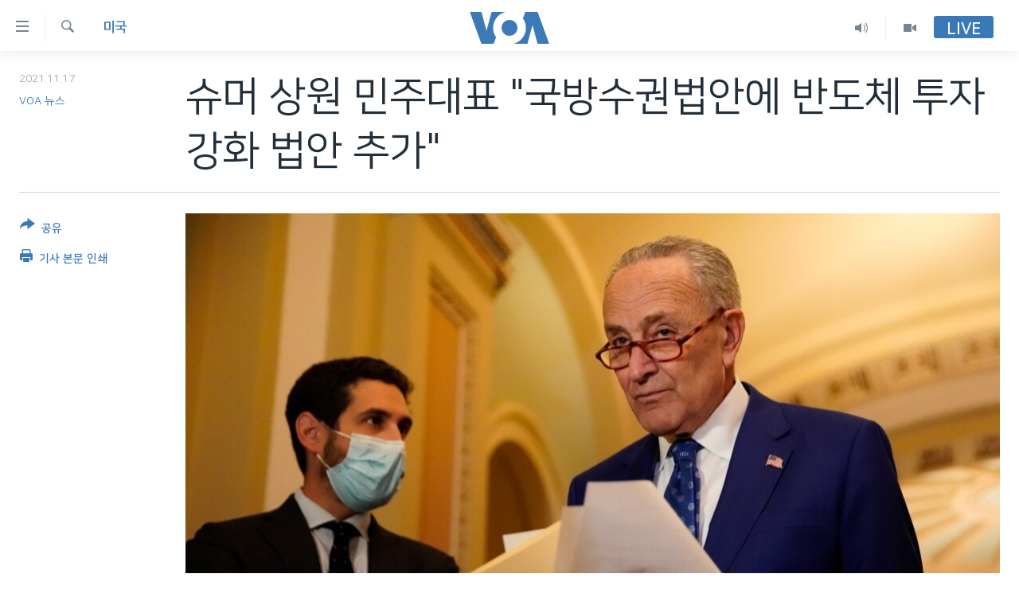

--- FILE ---
content_type: text/html; charset=utf-8
request_url: https://www.voakorea.com/a/6316669.html
body_size: 9568
content:

<!DOCTYPE html>
<html lang="ko" dir="ltr" class="no-js">
<head>
<link href="/Content/responsive/VOA/ko-KR/VOA-ko-KR.css?&amp;av=0.0.0.0&amp;cb=306" rel="stylesheet"/>
<script src="https://tags.voakorea.com/voa-pangea/prod/utag.sync.js"></script> <script type='text/javascript' src='https://www.youtube.com/iframe_api' async></script>
<script type="text/javascript">
//a general 'js' detection, must be on top level in <head>, due to CSS performance
document.documentElement.className = "js";
var cacheBuster = "306";
var appBaseUrl = "/";
var imgEnhancerBreakpoints = [0, 144, 256, 408, 650, 1023, 1597];
var isLoggingEnabled = false;
var isPreviewPage = false;
var isLivePreviewPage = false;
if (!isPreviewPage) {
window.RFE = window.RFE || {};
window.RFE.cacheEnabledByParam = window.location.href.indexOf('nocache=1') === -1;
const url = new URL(window.location.href);
const params = new URLSearchParams(url.search);
// Remove the 'nocache' parameter
params.delete('nocache');
// Update the URL without the 'nocache' parameter
url.search = params.toString();
window.history.replaceState(null, '', url.toString());
} else {
window.addEventListener('load', function() {
const links = window.document.links;
for (let i = 0; i < links.length; i++) {
links[i].href = '#';
links[i].target = '_self';
}
})
}
var pwaEnabled = false;
var swCacheDisabled;
</script>
<meta charset="utf-8" />
<title>슈머 상원 민주대표 &quot;국방수권법안에 반도체 투자 강화 법안 추가&quot;</title>
<meta name="description" content="척 슈머 미국 상원 민주당 대표는 오랫동안 지연됐던 ‘미국의 혁신과 경쟁을 위한 법안(USICA)’ 을 새 국방수권법 개정안에 추가하기로 했다고 밝혔습니다." />
<meta name="keywords" content="세계, 미국" />
<meta name="viewport" content="width=device-width, initial-scale=1.0" />
<meta http-equiv="X-UA-Compatible" content="IE=edge" />
<meta name="robots" content="max-image-preview:large"><meta property="fb:pages" content="186951328047493" />
<meta name="msvalidate.01" content="3286EE554B6F672A6F2E608C02343C0E" />
<link href="https://www.voakorea.com/a/6316669.html" rel="canonical" />
<meta name="apple-mobile-web-app-title" content="VOA" />
<meta name="apple-mobile-web-app-status-bar-style" content="black" />
<meta name="apple-itunes-app" content="app-id=632618796, app-argument=//6316669.ltr" />
<meta content="슈머 상원 민주대표 &quot;국방수권법안에 반도체 투자 강화 법안 추가&quot;" property="og:title" />
<meta content="척 슈머 미국 상원 민주당 대표는 오랫동안 지연됐던 ‘미국의 혁신과 경쟁을 위한 법안(USICA)’ 을 새 국방수권법 개정안에 추가하기로 했다고 밝혔습니다." property="og:description" />
<meta content="article" property="og:type" />
<meta content="https://www.voakorea.com/a/6316669.html" property="og:url" />
<meta content="Voice of America" property="og:site_name" />
<meta content="https://www.facebook.com/voakorea" property="article:publisher" />
<meta content="https://gdb.voanews.com/ba4e82a6-c220-4afe-beab-cfe67d9913dc_w1200_h630.jpg" property="og:image" />
<meta content="1200" property="og:image:width" />
<meta content="630" property="og:image:height" />
<meta content="540339945982256" property="fb:app_id" />
<meta content="VOA 뉴스" name="Author" />
<meta content="summary_large_image" name="twitter:card" />
<meta content="@voakorea" name="twitter:site" />
<meta content="https://gdb.voanews.com/ba4e82a6-c220-4afe-beab-cfe67d9913dc_w1200_h630.jpg" name="twitter:image" />
<meta content="슈머 상원 민주대표 &quot;국방수권법안에 반도체 투자 강화 법안 추가&quot;" name="twitter:title" />
<meta content="척 슈머 미국 상원 민주당 대표는 오랫동안 지연됐던 ‘미국의 혁신과 경쟁을 위한 법안(USICA)’ 을 새 국방수권법 개정안에 추가하기로 했다고 밝혔습니다." name="twitter:description" />
<link rel="amphtml" href="https://www.voakorea.com/amp/6316669.html" />
<script type="application/ld+json">{"articleSection":"미국","isAccessibleForFree":true,"headline":"슈머 상원 민주대표 \u0022국방수권법안에 반도체 투자 강화 법안 추가\u0022","inLanguage":"ko-KR","keywords":"세계, 미국","author":{"@type":"Person","url":"https://www.voakorea.com/author/voa-뉴스/-gtmo","description":"","image":{"@type":"ImageObject"},"name":"VOA 뉴스"},"datePublished":"2021-11-17 00:00:23Z","dateModified":"2021-11-17 13:35:23Z","publisher":{"logo":{"width":512,"height":220,"@type":"ImageObject","url":"https://www.voakorea.com/Content/responsive/VOA/ko-KR/img/logo.png"},"@type":"NewsMediaOrganization","url":"https://www.voakorea.com","sameAs":["https://www.facebook.com/voakorea","https://twitter.com/voakorea","https://www.youtube.com/voakorea","https://www.instagram.com/voakorea/"],"name":"VOA 한국어","alternateName":""},"@context":"https://schema.org","@type":"NewsArticle","mainEntityOfPage":"https://www.voakorea.com/a/6316669.html","url":"https://www.voakorea.com/a/6316669.html","description":"척 슈머 미국 상원 민주당 대표는 오랫동안 지연됐던 ‘미국의 혁신과 경쟁을 위한 법안(USICA)’ 을 새 국방수권법 개정안에 추가하기로 했다고 밝혔습니다.","image":{"width":1080,"height":608,"@type":"ImageObject","url":"https://gdb.voanews.com/ba4e82a6-c220-4afe-beab-cfe67d9913dc_w1080_h608.jpg"},"name":"슈머 상원 민주대표 \u0022국방수권법안에 반도체 투자 강화 법안 추가\u0022"}</script>
<script src="/Scripts/responsive/infographics.b?v=dVbZ-Cza7s4UoO3BqYSZdbxQZVF4BOLP5EfYDs4kqEo1&amp;av=0.0.0.0&amp;cb=306"></script>
<script src="/Scripts/responsive/loader.b?v=Q26XNwrL6vJYKjqFQRDnx01Lk2pi1mRsuLEaVKMsvpA1&amp;av=0.0.0.0&amp;cb=306"></script>
<link rel="icon" type="image/svg+xml" href="/Content/responsive/VOA/img/webApp/favicon.svg" />
<link rel="alternate icon" href="/Content/responsive/VOA/img/webApp/favicon.ico" />
<link rel="apple-touch-icon" sizes="152x152" href="/Content/responsive/VOA/img/webApp/ico-152x152.png" />
<link rel="apple-touch-icon" sizes="144x144" href="/Content/responsive/VOA/img/webApp/ico-144x144.png" />
<link rel="apple-touch-icon" sizes="114x114" href="/Content/responsive/VOA/img/webApp/ico-114x114.png" />
<link rel="apple-touch-icon" sizes="72x72" href="/Content/responsive/VOA/img/webApp/ico-72x72.png" />
<link rel="apple-touch-icon-precomposed" href="/Content/responsive/VOA/img/webApp/ico-57x57.png" />
<link rel="icon" sizes="192x192" href="/Content/responsive/VOA/img/webApp/ico-192x192.png" />
<link rel="icon" sizes="128x128" href="/Content/responsive/VOA/img/webApp/ico-128x128.png" />
<meta name="msapplication-TileColor" content="#ffffff" />
<meta name="msapplication-TileImage" content="/Content/responsive/VOA/img/webApp/ico-144x144.png" />
<link rel="alternate" type="application/rss+xml" title="VOA - Top Stories [RSS]" href="/api/" />
<link rel="sitemap" type="application/rss+xml" href="/sitemap.xml" />
</head>
<body class=" nav-no-loaded cc_theme pg-article print-lay-article js-category-to-nav nojs-images ">
<script type="text/javascript" >
var analyticsData = {url:"https://www.voakorea.com/a/6316669.html",property_id:"469",article_uid:"6316669",page_title:"슈머 상원 민주대표 \"국방수권법안에 반도체 투자 강화 법안 추가\"",page_type:"article",content_type:"article",subcontent_type:"article",last_modified:"2021-11-17 13:35:23Z",pub_datetime:"2021-11-17 00:00:23Z",pub_year:"2021",pub_month:"11",pub_day:"17",pub_hour:"00",pub_weekday:"Wednesday",section:"미국",english_section:"s_us",byline:"VOA 뉴스",categories:"s_world,s_us",domain:"www.voakorea.com",language:"Korean",language_service:"VOA Korean",platform:"web",copied:"no",copied_article:"",copied_title:"",runs_js:"Yes",cms_release:"8.44.0.0.306",enviro_type:"prod",slug:"",entity:"VOA",short_language_service:"KOR",platform_short:"W",page_name:"슈머 상원 민주대표 \"국방수권법안에 반도체 투자 강화 법안 추가\""};
</script>
<noscript><iframe src="https://www.googletagmanager.com/ns.html?id=GTM-N8MP7P" height="0" width="0" style="display:none;visibility:hidden"></iframe></noscript><script type="text/javascript" data-cookiecategory="analytics">
var gtmEventObject = Object.assign({}, analyticsData, {event: 'page_meta_ready'});window.dataLayer = window.dataLayer || [];window.dataLayer.push(gtmEventObject);
if (top.location === self.location) { //if not inside of an IFrame
var renderGtm = "true";
if (renderGtm === "true") {
(function(w,d,s,l,i){w[l]=w[l]||[];w[l].push({'gtm.start':new Date().getTime(),event:'gtm.js'});var f=d.getElementsByTagName(s)[0],j=d.createElement(s),dl=l!='dataLayer'?'&l='+l:'';j.async=true;j.src='//www.googletagmanager.com/gtm.js?id='+i+dl;f.parentNode.insertBefore(j,f);})(window,document,'script','dataLayer','GTM-N8MP7P');
}
}
</script>
<!--Analytics tag js version start-->
<script type="text/javascript" data-cookiecategory="analytics">
var utag_data = Object.assign({}, analyticsData, {});
if(typeof(TealiumTagFrom)==='function' && typeof(TealiumTagSearchKeyword)==='function') {
var utag_from=TealiumTagFrom();var utag_searchKeyword=TealiumTagSearchKeyword();
if(utag_searchKeyword!=null && utag_searchKeyword!=='' && utag_data["search_keyword"]==null) utag_data["search_keyword"]=utag_searchKeyword;if(utag_from!=null && utag_from!=='') utag_data["from"]=TealiumTagFrom();}
if(window.top!== window.self&&utag_data.page_type==="snippet"){utag_data.page_type = 'iframe';}
try{if(window.top!==window.self&&window.self.location.hostname===window.top.location.hostname){utag_data.platform = 'self-embed';utag_data.platform_short = 'se';}}catch(e){if(window.top!==window.self&&window.self.location.search.includes("platformType=self-embed")){utag_data.platform = 'cross-promo';utag_data.platform_short = 'cp';}}
(function(a,b,c,d){ a="https://tags.voakorea.com/voa-pangea/prod/utag.js"; b=document;c="script";d=b.createElement(c);d.src=a;d.type="text/java"+c;d.async=true; a=b.getElementsByTagName(c)[0];a.parentNode.insertBefore(d,a); })();
</script>
<!--Analytics tag js version end-->
<!-- Analytics tag management NoScript -->
<noscript>
<img style="position: absolute; border: none;" src="https://ssc.voakorea.com/b/ss/bbgprod,bbgentityvoa/1/G.4--NS/1813256678?pageName=voa%3akor%3aw%3aarticle%3a%ec%8a%88%eb%a8%b8%20%ec%83%81%ec%9b%90%20%eb%af%bc%ec%a3%bc%eb%8c%80%ed%91%9c%20%22%ea%b5%ad%eb%b0%a9%ec%88%98%ea%b6%8c%eb%b2%95%ec%95%88%ec%97%90%20%eb%b0%98%eb%8f%84%ec%b2%b4%20%ed%88%ac%ec%9e%90%20%ea%b0%95%ed%99%94%20%eb%b2%95%ec%95%88%20%ec%b6%94%ea%b0%80%22&amp;c6=%ec%8a%88%eb%a8%b8%20%ec%83%81%ec%9b%90%20%eb%af%bc%ec%a3%bc%eb%8c%80%ed%91%9c%20%22%ea%b5%ad%eb%b0%a9%ec%88%98%ea%b6%8c%eb%b2%95%ec%95%88%ec%97%90%20%eb%b0%98%eb%8f%84%ec%b2%b4%20%ed%88%ac%ec%9e%90%20%ea%b0%95%ed%99%94%20%eb%b2%95%ec%95%88%20%ec%b6%94%ea%b0%80%22&amp;v36=8.44.0.0.306&amp;v6=D=c6&amp;g=https%3a%2f%2fwww.voakorea.com%2fa%2f6316669.html&amp;c1=D=g&amp;v1=D=g&amp;events=event1,event52&amp;c16=voa%20korean&amp;v16=D=c16&amp;c5=s_us&amp;v5=D=c5&amp;ch=%eb%af%b8%ea%b5%ad&amp;c15=korean&amp;v15=D=c15&amp;c4=article&amp;v4=D=c4&amp;c14=6316669&amp;v14=D=c14&amp;v20=no&amp;c17=web&amp;v17=D=c17&amp;mcorgid=518abc7455e462b97f000101%40adobeorg&amp;server=www.voakorea.com&amp;pageType=D=c4&amp;ns=bbg&amp;v29=D=server&amp;v25=voa&amp;v30=469&amp;v105=D=User-Agent " alt="analytics" width="1" height="1" /></noscript>
<!-- End of Analytics tag management NoScript -->
<!--*** Accessibility links - For ScreenReaders only ***-->
<section>
<div class="sr-only">
<h2>연결 가능 링크</h2>
<ul>
<li><a href="#content" data-disable-smooth-scroll="1">메인 콘텐츠로 이동</a></li>
<li><a href="#navigation" data-disable-smooth-scroll="1">메인 네비게이션으로 이동</a></li>
<li><a href="#txtHeaderSearch" data-disable-smooth-scroll="1">검색으로 이등</a></li>
</ul>
</div>
</section>
<div dir="ltr">
<div id="page">
<aside>
<div class="c-lightbox overlay-modal">
<div class="c-lightbox__intro">
<h2 class="c-lightbox__intro-title"></h2>
<button class="btn btn--rounded c-lightbox__btn c-lightbox__intro-next" title="다음">
<span class="ico ico--rounded ico-chevron-forward"></span>
<span class="sr-only">다음</span>
</button>
</div>
<div class="c-lightbox__nav">
<button class="btn btn--rounded c-lightbox__btn c-lightbox__btn--close" title="Close">
<span class="ico ico--rounded ico-close"></span>
<span class="sr-only">Close</span>
</button>
<button class="btn btn--rounded c-lightbox__btn c-lightbox__btn--prev" title="이전">
<span class="ico ico--rounded ico-chevron-backward"></span>
<span class="sr-only">이전</span>
</button>
<button class="btn btn--rounded c-lightbox__btn c-lightbox__btn--next" title="다음">
<span class="ico ico--rounded ico-chevron-forward"></span>
<span class="sr-only">다음</span>
</button>
</div>
<div class="c-lightbox__content-wrap">
<figure class="c-lightbox__content">
<span class="c-spinner c-spinner--lightbox">
<img src="/Content/responsive/img/player-spinner.png"
alt="please wait"
title="please wait" />
</span>
<div class="c-lightbox__img">
<div class="thumb">
<img src="" alt="" />
</div>
</div>
<figcaption>
<div class="c-lightbox__info c-lightbox__info--foot">
<span class="c-lightbox__counter"></span>
<span class="caption c-lightbox__caption"></span>
</div>
</figcaption>
</figure>
</div>
<div class="hidden">
<div class="content-advisory__box content-advisory__box--lightbox">
<span class="content-advisory__box-text">This image contains sensitive content which some people may find offensive or disturbing.</span>
<button class="btn btn--transparent content-advisory__box-btn m-t-md" value="text" type="button">
<span class="btn__text">
Click to reveal
</span>
</button>
</div>
</div>
</div>
<div class="print-dialogue">
<div class="container">
<h3 class="print-dialogue__title section-head">Print Options:</h3>
<div class="print-dialogue__opts">
<ul class="print-dialogue__opt-group">
<li class="form__group form__group--checkbox">
<input class="form__check " id="checkboxImages" name="checkboxImages" type="checkbox" checked="checked" />
<label for="checkboxImages" class="form__label m-t-md">Images</label>
</li>
<li class="form__group form__group--checkbox">
<input class="form__check " id="checkboxMultimedia" name="checkboxMultimedia" type="checkbox" checked="checked" />
<label for="checkboxMultimedia" class="form__label m-t-md">Multimedia</label>
</li>
</ul>
<ul class="print-dialogue__opt-group">
<li class="form__group form__group--checkbox">
<input class="form__check " id="checkboxEmbedded" name="checkboxEmbedded" type="checkbox" checked="checked" />
<label for="checkboxEmbedded" class="form__label m-t-md">Embedded Content</label>
</li>
<li class="hidden">
<input class="form__check " id="checkboxComments" name="checkboxComments" type="checkbox" />
<label for="checkboxComments" class="form__label m-t-md">Comments</label>
</li>
</ul>
</div>
<div class="print-dialogue__buttons">
<button class="btn btn--secondary close-button" type="button" title="Cancel">
<span class="btn__text ">Cancel</span>
</button>
<button class="btn btn-cust-print m-l-sm" type="button" title="기사 본문 인쇄">
<span class="btn__text ">기사 본문 인쇄</span>
</button>
</div>
</div>
</div>
<div class="ctc-message pos-fix">
<div class="ctc-message__inner">Link has been copied to clipboard</div>
</div>
</aside>
<div class="hdr-20 hdr-20--big">
<div class="hdr-20__inner">
<div class="hdr-20__max pos-rel">
<div class="hdr-20__side hdr-20__side--primary d-flex">
<label data-for="main-menu-ctrl" data-switcher-trigger="true" data-switch-target="main-menu-ctrl" class="burger hdr-trigger pos-rel trans-trigger" data-trans-evt="click" data-trans-id="menu">
<span class="ico ico-close hdr-trigger__ico hdr-trigger__ico--close burger__ico burger__ico--close"></span>
<span class="ico ico-menu hdr-trigger__ico hdr-trigger__ico--open burger__ico burger__ico--open"></span>
</label>
<div class="menu-pnl pos-fix trans-target" data-switch-target="main-menu-ctrl" data-trans-id="menu">
<div class="menu-pnl__inner">
<nav class="main-nav menu-pnl__item menu-pnl__item--first">
<ul class="main-nav__list accordeon" data-analytics-tales="false" data-promo-name="link" data-location-name="nav,secnav">
<li class="main-nav__item">
<a class="main-nav__item-name main-nav__item-name--link" href="/p/9079.html" title="한반도" data-item-name="korea" >한반도</a>
</li>
<li class="main-nav__item">
<a class="main-nav__item-name main-nav__item-name--link" href="/p/9080.html" title="세계" data-item-name="world" >세계</a>
</li>
<li class="main-nav__item">
<a class="main-nav__item-name main-nav__item-name--link" href="/p/9853.html" title="연말 결산" data-item-name="Yearender-2025" >연말 결산</a>
</li>
<li class="main-nav__item">
<a class="main-nav__item-name main-nav__item-name--link" href="https://www.voakorea.com/programs/tv" title="VOD" >VOD</a>
</li>
<li class="main-nav__item accordeon__item" data-switch-target="menu-item-1071">
<label class="main-nav__item-name main-nav__item-name--label accordeon__control-label" data-switcher-trigger="true" data-for="menu-item-1071">
라디오
<span class="ico ico-chevron-down main-nav__chev"></span>
</label>
<div class="main-nav__sub-list">
<a class="main-nav__item-name main-nav__item-name--link main-nav__item-name--sub" href="/programs/radio" title="프로그램" >프로그램</a>
<a class="main-nav__item-name main-nav__item-name--link main-nav__item-name--sub" href="/p/5867.html" title="주파수 안내" >주파수 안내</a>
</div>
</li>
</ul>
</nav>
<div class="menu-pnl__item">
<a href="https://learningenglish.voanews.com/" class="menu-pnl__item-link" alt="Learning English">Learning English</a>
</div>
<div class="menu-pnl__item menu-pnl__item--social">
<h5 class="menu-pnl__sub-head">Follow Us</h5>
<a href="https://www.facebook.com/voakorea" title="VOA 페이스북" data-analytics-text="follow_on_facebook" class="btn btn--rounded btn--social-inverted menu-pnl__btn js-social-btn btn-facebook" target="_blank" rel="noopener">
<span class="ico ico-facebook-alt ico--rounded"></span>
</a>
<a href="https://twitter.com/voakorea" title="VOA 트위터" data-analytics-text="follow_on_twitter" class="btn btn--rounded btn--social-inverted menu-pnl__btn js-social-btn btn-twitter" target="_blank" rel="noopener">
<span class="ico ico-twitter ico--rounded"></span>
</a>
<a href="https://www.youtube.com/voakorea" title="VOA 유튜브" data-analytics-text="follow_on_youtube" class="btn btn--rounded btn--social-inverted menu-pnl__btn js-social-btn btn-youtube" target="_blank" rel="noopener">
<span class="ico ico-youtube ico--rounded"></span>
</a>
<a href="https://www.instagram.com/voakorea/" title="VOA 인스타그램" data-analytics-text="follow_on_instagram" class="btn btn--rounded btn--social-inverted menu-pnl__btn js-social-btn btn-instagram" target="_blank" rel="noopener">
<span class="ico ico-instagram ico--rounded"></span>
</a>
</div>
<div class="menu-pnl__item">
<a href="/navigation/allsites" class="menu-pnl__item-link">
<span class="ico ico-languages "></span>
언어 선택
</a>
</div>
</div>
</div>
<label data-for="top-search-ctrl" data-switcher-trigger="true" data-switch-target="top-search-ctrl" class="top-srch-trigger hdr-trigger">
<span class="ico ico-close hdr-trigger__ico hdr-trigger__ico--close top-srch-trigger__ico top-srch-trigger__ico--close"></span>
<span class="ico ico-search hdr-trigger__ico hdr-trigger__ico--open top-srch-trigger__ico top-srch-trigger__ico--open"></span>
</label>
<div class="srch-top srch-top--in-header" data-switch-target="top-search-ctrl">
<div class="container">
<form action="/s" class="srch-top__form srch-top__form--in-header" id="form-topSearchHeader" method="get" role="search"><label for="txtHeaderSearch" class="sr-only">검색</label>
<input type="text" id="txtHeaderSearch" name="k" placeholder="검색어 입력" accesskey="s" value="" class="srch-top__input analyticstag-event" onkeydown="if (event.keyCode === 13) { FireAnalyticsTagEventOnSearch('search', $dom.get('#txtHeaderSearch')[0].value) }" />
<button title="검색" type="submit" class="btn btn--top-srch analyticstag-event" onclick="FireAnalyticsTagEventOnSearch('search', $dom.get('#txtHeaderSearch')[0].value) ">
<span class="ico ico-search"></span>
</button></form>
</div>
</div>
<a href="/" class="main-logo-link">
<img src="/Content/responsive/VOA/ko-KR/img/logo-compact.svg" class="main-logo main-logo--comp" alt="site logo">
<img src="/Content/responsive/VOA/ko-KR/img/logo.svg" class="main-logo main-logo--big" alt="site logo">
</a>
</div>
<div class="hdr-20__side hdr-20__side--secondary d-flex">
<a href="/programs/tv" title="Video" class="hdr-20__secondary-item" data-item-name="video">
<span class="ico ico-video hdr-20__secondary-icon"></span>
</a>
<a href="/programs/radio" title="Audio" class="hdr-20__secondary-item" data-item-name="audio">
<span class="ico ico-audio hdr-20__secondary-icon"></span>
</a>
<a href="/s" title="검색" class="hdr-20__secondary-item hdr-20__secondary-item--search" data-item-name="search">
<span class="ico ico-search hdr-20__secondary-icon hdr-20__secondary-icon--search"></span>
</a>
<div class="hdr-20__secondary-item live-b-drop">
<div class="live-b-drop__off">
<a href="/live/" class="live-b-drop__link" title="Live" data-item-name="live">
<span class="badge badge--live-btn badge--live-btn-off">
Live
</span>
</a>
</div>
<div class="live-b-drop__on hidden">
<label data-for="live-ctrl" data-switcher-trigger="true" data-switch-target="live-ctrl" class="live-b-drop__label pos-rel">
<span class="badge badge--live badge--live-btn">
Live
</span>
<span class="ico ico-close live-b-drop__label-ico live-b-drop__label-ico--close"></span>
</label>
<div class="live-b-drop__panel" id="targetLivePanelDiv" data-switch-target="live-ctrl"></div>
</div>
</div>
<div class="srch-bottom">
<form action="/s" class="srch-bottom__form d-flex" id="form-bottomSearch" method="get" role="search"><label for="txtSearch" class="sr-only">검색</label>
<input type="search" id="txtSearch" name="k" placeholder="검색어 입력" accesskey="s" value="" class="srch-bottom__input analyticstag-event" onkeydown="if (event.keyCode === 13) { FireAnalyticsTagEventOnSearch('search', $dom.get('#txtSearch')[0].value) }" />
<button title="검색" type="submit" class="btn btn--bottom-srch analyticstag-event" onclick="FireAnalyticsTagEventOnSearch('search', $dom.get('#txtSearch')[0].value) ">
<span class="ico ico-search"></span>
</button></form>
</div>
</div>
<img src="/Content/responsive/VOA/ko-KR/img/logo-print.gif" class="logo-print" alt="site logo">
<img src="/Content/responsive/VOA/ko-KR/img/logo-print_color.png" class="logo-print logo-print--color" alt="site logo">
</div>
</div>
</div>
<script>
if (document.body.className.indexOf('pg-home') > -1) {
var nav2In = document.querySelector('.hdr-20__inner');
var nav2Sec = document.querySelector('.hdr-20__side--secondary');
var secStyle = window.getComputedStyle(nav2Sec);
if (nav2In && window.pageYOffset < 150 && secStyle['position'] !== 'fixed') {
nav2In.classList.add('hdr-20__inner--big')
}
}
</script>
<div class="c-hlights c-hlights--breaking c-hlights--no-item" data-hlight-display="mobile,desktop">
<div class="c-hlights__wrap container p-0">
<div class="c-hlights__nav">
<a role="button" href="#" title="이전">
<span class="ico ico-chevron-backward m-0"></span>
<span class="sr-only">이전</span>
</a>
<a role="button" href="#" title="다음">
<span class="ico ico-chevron-forward m-0"></span>
<span class="sr-only">다음</span>
</a>
</div>
<span class="c-hlights__label">
<span class="">속보</span>
<span class="switcher-trigger">
<label data-for="more-less-1" data-switcher-trigger="true" class="switcher-trigger__label switcher-trigger__label--more p-b-0" title="본문 보기">
<span class="ico ico-chevron-down"></span>
</label>
<label data-for="more-less-1" data-switcher-trigger="true" class="switcher-trigger__label switcher-trigger__label--less p-b-0" title="본문 닫기">
<span class="ico ico-chevron-up"></span>
</label>
</span>
</span>
<ul class="c-hlights__items switcher-target" data-switch-target="more-less-1">
</ul>
</div>
</div> <div id="content">
<main class="container">
<div class="hdr-container">
<div class="row">
<div class="col-category col-xs-12 col-md-2 pull-left"> <div class="category js-category">
<a class="" href="/z/2700">미국</a> </div>
</div><div class="col-title col-xs-12 col-md-10 pull-right"> <h1 class="title pg-title">
슈머 상원 민주대표 &quot;국방수권법안에 반도체 투자 강화 법안 추가&quot;
</h1>
</div><div class="col-publishing-details col-xs-12 col-sm-12 col-md-2 pull-left"> <div class="publishing-details ">
<div class="published">
<span class="date" >
<time pubdate="pubdate" datetime="2021-11-17T09:00:23+09:00">
2021.11.17
</time>
</span>
</div>
<div class="links">
<ul class="links__list links__list--column">
<li class="links__item">
<a class="links__item-link" href="/author/voa-뉴스/-gtmo" title="VOA 뉴스">VOA 뉴스</a>
</li>
</ul>
</div>
</div>
</div><div class="col-lg-12 separator"> <div class="separator">
<hr class="title-line" />
</div>
</div><div class="col-multimedia col-xs-12 col-md-10 pull-right"> <div class="cover-media">
<figure class="media-image js-media-expand">
<div class="img-wrap">
<div class="thumb thumb16_9">
<img src="https://gdb.voanews.com/ba4e82a6-c220-4afe-beab-cfe67d9913dc_w250_r1_s.jpg" alt="척 슈머 상원 민주당 대표. (오른쪽)" />
</div>
</div>
<figcaption>
<span class="caption">척 슈머 상원 민주당 대표. (오른쪽)</span>
</figcaption>
</figure>
</div>
</div><div class="col-xs-12 col-md-2 pull-left article-share pos-rel"> <div class="share--box">
<div class="sticky-share-container" style="display:none">
<div class="container">
<a href="https://www.voakorea.com" id="logo-sticky-share">&nbsp;</a>
<div class="pg-title pg-title--sticky-share">
슈머 상원 민주대표 &quot;국방수권법안에 반도체 투자 강화 법안 추가&quot;
</div>
<div class="sticked-nav-actions">
<!--This part is for sticky navigation display-->
<p class="buttons link-content-sharing p-0 ">
<button class="btn btn--link btn-content-sharing p-t-0 " id="btnContentSharing" value="text" role="Button" type="" title="공유 옵션 더 보기">
<span class="ico ico-share ico--l"></span>
<span class="btn__text ">
공유
</span>
</button>
</p>
<aside class="content-sharing js-content-sharing js-content-sharing--apply-sticky content-sharing--sticky"
role="complementary"
data-share-url="https://www.voakorea.com/a/6316669.html" data-share-title="슈머 상원 민주대표 &quot;국방수권법안에 반도체 투자 강화 법안 추가&quot;" data-share-text="척 슈머 미국 상원 민주당 대표는 오랫동안 지연됐던 ‘미국의 혁신과 경쟁을 위한 법안(USICA)’ 을 새 국방수권법 개정안에 추가하기로 했다고 밝혔습니다.">
<div class="content-sharing__popover">
<h6 class="content-sharing__title">공유</h6>
<button href="#close" id="btnCloseSharing" class="btn btn--text-like content-sharing__close-btn">
<span class="ico ico-close ico--l"></span>
</button>
<ul class="content-sharing__list">
<li class="content-sharing__item">
<div class="ctc ">
<input type="text" class="ctc__input" readonly="readonly">
<a href="" js-href="https://www.voakorea.com/a/6316669.html" class="content-sharing__link ctc__button">
<span class="ico ico-copy-link ico--rounded ico--s"></span>
<span class="content-sharing__link-text">Copy link</span>
</a>
</div>
</li>
<li class="content-sharing__item">
<a href="https://facebook.com/sharer.php?u=https%3a%2f%2fwww.voakorea.com%2fa%2f6316669.html"
data-analytics-text="share_on_facebook"
title="Facebook" target="_blank"
class="content-sharing__link js-social-btn">
<span class="ico ico-facebook ico--rounded ico--s"></span>
<span class="content-sharing__link-text">Facebook</span>
</a>
</li>
<li class="content-sharing__item">
<a href="https://twitter.com/share?url=https%3a%2f%2fwww.voakorea.com%2fa%2f6316669.html&amp;text=%ec%8a%88%eb%a8%b8+%ec%83%81%ec%9b%90+%eb%af%bc%ec%a3%bc%eb%8c%80%ed%91%9c+%22%ea%b5%ad%eb%b0%a9%ec%88%98%ea%b6%8c%eb%b2%95%ec%95%88%ec%97%90+%eb%b0%98%eb%8f%84%ec%b2%b4+%ed%88%ac%ec%9e%90+%ea%b0%95%ed%99%94+%eb%b2%95%ec%95%88+%ec%b6%94%ea%b0%80%22"
data-analytics-text="share_on_twitter"
title="Twitter" target="_blank"
class="content-sharing__link js-social-btn">
<span class="ico ico-twitter ico--rounded ico--s"></span>
<span class="content-sharing__link-text">Twitter</span>
</a>
</li>
<li class="content-sharing__item visible-xs-inline-block visible-sm-inline-block">
<a href="whatsapp://send?text=https%3a%2f%2fwww.voakorea.com%2fa%2f6316669.html"
data-analytics-text="share_on_whatsapp"
title="WhatsApp" target="_blank"
class="content-sharing__link js-social-btn">
<span class="ico ico-whatsapp ico--rounded ico--s"></span>
<span class="content-sharing__link-text">WhatsApp</span>
</a>
</li>
<li class="content-sharing__item visible-md-inline-block visible-lg-inline-block">
<a href="https://web.whatsapp.com/send?text=https%3a%2f%2fwww.voakorea.com%2fa%2f6316669.html"
data-analytics-text="share_on_whatsapp_desktop"
title="WhatsApp" target="_blank"
class="content-sharing__link js-social-btn">
<span class="ico ico-whatsapp ico--rounded ico--s"></span>
<span class="content-sharing__link-text">WhatsApp</span>
</a>
</li>
<li class="content-sharing__item visible-xs-inline-block visible-sm-inline-block">
<a href="https://line.me/R/msg/text/?https%3a%2f%2fwww.voakorea.com%2fa%2f6316669.html"
data-analytics-text="share_on_line"
title="Line" target="_blank"
class="content-sharing__link js-social-btn">
<span class="ico ico-line ico--rounded ico--s"></span>
<span class="content-sharing__link-text">Line</span>
</a>
</li>
<li class="content-sharing__item visible-md-inline-block visible-lg-inline-block">
<a href="https://timeline.line.me/social-plugin/share?url=https%3a%2f%2fwww.voakorea.com%2fa%2f6316669.html"
data-analytics-text="share_on_line_desktop"
title="Line" target="_blank"
class="content-sharing__link js-social-btn">
<span class="ico ico-line ico--rounded ico--s"></span>
<span class="content-sharing__link-text">Line</span>
</a>
</li>
<li class="content-sharing__item">
<a href="mailto:?body=https%3a%2f%2fwww.voakorea.com%2fa%2f6316669.html&amp;subject=슈머 상원 민주대표 &quot;국방수권법안에 반도체 투자 강화 법안 추가&quot;"
title="Email"
class="content-sharing__link ">
<span class="ico ico-email ico--rounded ico--s"></span>
<span class="content-sharing__link-text">Email</span>
</a>
</li>
</ul>
</div>
</aside>
</div>
</div>
</div>
<div class="links">
<p class="buttons link-content-sharing p-0 ">
<button class="btn btn--link btn-content-sharing p-t-0 " id="btnContentSharing" value="text" role="Button" type="" title="공유 옵션 더 보기">
<span class="ico ico-share ico--l"></span>
<span class="btn__text ">
공유
</span>
</button>
</p>
<aside class="content-sharing js-content-sharing " role="complementary"
data-share-url="https://www.voakorea.com/a/6316669.html" data-share-title="슈머 상원 민주대표 &quot;국방수권법안에 반도체 투자 강화 법안 추가&quot;" data-share-text="척 슈머 미국 상원 민주당 대표는 오랫동안 지연됐던 ‘미국의 혁신과 경쟁을 위한 법안(USICA)’ 을 새 국방수권법 개정안에 추가하기로 했다고 밝혔습니다.">
<div class="content-sharing__popover">
<h6 class="content-sharing__title">공유</h6>
<button href="#close" id="btnCloseSharing" class="btn btn--text-like content-sharing__close-btn">
<span class="ico ico-close ico--l"></span>
</button>
<ul class="content-sharing__list">
<li class="content-sharing__item">
<div class="ctc ">
<input type="text" class="ctc__input" readonly="readonly">
<a href="" js-href="https://www.voakorea.com/a/6316669.html" class="content-sharing__link ctc__button">
<span class="ico ico-copy-link ico--rounded ico--l"></span>
<span class="content-sharing__link-text">Copy link</span>
</a>
</div>
</li>
<li class="content-sharing__item">
<a href="https://facebook.com/sharer.php?u=https%3a%2f%2fwww.voakorea.com%2fa%2f6316669.html"
data-analytics-text="share_on_facebook"
title="Facebook" target="_blank"
class="content-sharing__link js-social-btn">
<span class="ico ico-facebook ico--rounded ico--l"></span>
<span class="content-sharing__link-text">Facebook</span>
</a>
</li>
<li class="content-sharing__item">
<a href="https://twitter.com/share?url=https%3a%2f%2fwww.voakorea.com%2fa%2f6316669.html&amp;text=%ec%8a%88%eb%a8%b8+%ec%83%81%ec%9b%90+%eb%af%bc%ec%a3%bc%eb%8c%80%ed%91%9c+%22%ea%b5%ad%eb%b0%a9%ec%88%98%ea%b6%8c%eb%b2%95%ec%95%88%ec%97%90+%eb%b0%98%eb%8f%84%ec%b2%b4+%ed%88%ac%ec%9e%90+%ea%b0%95%ed%99%94+%eb%b2%95%ec%95%88+%ec%b6%94%ea%b0%80%22"
data-analytics-text="share_on_twitter"
title="Twitter" target="_blank"
class="content-sharing__link js-social-btn">
<span class="ico ico-twitter ico--rounded ico--l"></span>
<span class="content-sharing__link-text">Twitter</span>
</a>
</li>
<li class="content-sharing__item visible-xs-inline-block visible-sm-inline-block">
<a href="whatsapp://send?text=https%3a%2f%2fwww.voakorea.com%2fa%2f6316669.html"
data-analytics-text="share_on_whatsapp"
title="WhatsApp" target="_blank"
class="content-sharing__link js-social-btn">
<span class="ico ico-whatsapp ico--rounded ico--l"></span>
<span class="content-sharing__link-text">WhatsApp</span>
</a>
</li>
<li class="content-sharing__item visible-md-inline-block visible-lg-inline-block">
<a href="https://web.whatsapp.com/send?text=https%3a%2f%2fwww.voakorea.com%2fa%2f6316669.html"
data-analytics-text="share_on_whatsapp_desktop"
title="WhatsApp" target="_blank"
class="content-sharing__link js-social-btn">
<span class="ico ico-whatsapp ico--rounded ico--l"></span>
<span class="content-sharing__link-text">WhatsApp</span>
</a>
</li>
<li class="content-sharing__item visible-xs-inline-block visible-sm-inline-block">
<a href="https://line.me/R/msg/text/?https%3a%2f%2fwww.voakorea.com%2fa%2f6316669.html"
data-analytics-text="share_on_line"
title="Line" target="_blank"
class="content-sharing__link js-social-btn">
<span class="ico ico-line ico--rounded ico--l"></span>
<span class="content-sharing__link-text">Line</span>
</a>
</li>
<li class="content-sharing__item visible-md-inline-block visible-lg-inline-block">
<a href="https://timeline.line.me/social-plugin/share?url=https%3a%2f%2fwww.voakorea.com%2fa%2f6316669.html"
data-analytics-text="share_on_line_desktop"
title="Line" target="_blank"
class="content-sharing__link js-social-btn">
<span class="ico ico-line ico--rounded ico--l"></span>
<span class="content-sharing__link-text">Line</span>
</a>
</li>
<li class="content-sharing__item">
<a href="mailto:?body=https%3a%2f%2fwww.voakorea.com%2fa%2f6316669.html&amp;subject=슈머 상원 민주대표 &quot;국방수권법안에 반도체 투자 강화 법안 추가&quot;"
title="Email"
class="content-sharing__link ">
<span class="ico ico-email ico--rounded ico--l"></span>
<span class="content-sharing__link-text">Email</span>
</a>
</li>
</ul>
</div>
</aside>
<p class="link-print visible-md visible-lg buttons p-0">
<button class="btn btn--link btn-print p-t-0" onclick="if (typeof FireAnalyticsTagEvent === 'function') {FireAnalyticsTagEvent({ on_page_event: 'print_story' });}return false" title="(CTRL+P)">
<span class="ico ico-print"></span>
<span class="btn__text">기사 본문 인쇄</span>
</button>
</p>
</div>
</div>
</div>
</div>
</div>
<div class="body-container">
<div class="row">
<div class="col-xs-12 col-sm-12 col-md-10 col-lg-10 pull-right">
<div class="row">
<div class="col-xs-12 col-sm-12 col-md-8 col-lg-8 pull-left bottom-offset content-offset">
<div id="article-content" class="content-floated-wrap fb-quotable">
<div class="wsw">
<p>척 슈머 미국 상원 민주당 대표는 어제(16일) 오랫동안 지연됐던 ‘미국의 혁신과 경쟁을 위한 법안(USICA)’ 을 새 국방수권법 개정안에 추가하기로 했다고 밝혔습니다.</p>
<p>국방수권법안은 국방부의 예산을 결정하기 위한 법안으로, 미국의 혁신과 경쟁을 위한 법안(USICA)은 중국에 대한 경쟁력 확보 차원에서 미국 내 제조와 과학 혁신 부문의 연구개발 기금을 확대하는 것이 핵심입니다.</p>
<p>슈머 대표는 “USICA를 통과시키는 것은 반도체 수량 부족과 관련된 물가오름세에 맞서고, 미국 노동자들의 임금을 높이면서, 긴장된 공급망을 완화하는 것을 지원하기 위해 의회가 취할 수 있는 필수적 조치”라고 강조했습니다.</p>
<p>그러면서 “미국 내 반도체 제조와 연구개발을 촉진하기 위해 약 2천500억 달러를 배정한 법안을 국방수권법 개정안에 첨부할 것”이라고 말했습니다.</p>
<p>미국 언론들은 민주당이 이번 주부터 USICA가 포함된 국방수권법 개정안 처리를 위한 절차를 밟을 것으로 전망했습니다.</p>
<p>상원에서 개정안이 통과하면 하원과 상원은 양측의 법안 차이를 놓고 협상에 나설 예정입니다.</p>
<p>VOA 뉴스</p>
</div>
<ul>
</ul>
</div>
</div>
<div class="col-xs-12 col-sm-12 col-md-4 col-lg-4 pull-left design-top-offset"> <div class="media-block-wrap">
<h2 class="section-head">관련 뉴스</h2>
<div class="row">
<ul>
<li class="col-xs-12 col-sm-6 col-md-12 col-lg-12 mb-grid">
<div class="media-block ">
<a href="/a/6308235.html" class="img-wrap img-wrap--t-spac img-wrap--size-4 img-wrap--float" title="바이든 대통령, 월마트 등 물류업계와 공급망 문제 논의">
<div class="thumb thumb16_9">
<noscript class="nojs-img">
<img src="https://gdb.voanews.com/2886b7b0-5d52-4952-ae37-c8405984ed81_cx0_cy10_cw0_w100_r1.jpg" alt="바이든 대통령, 월마트 등 물류업계와 공급망 문제 논의" />
</noscript>
<img data-src="https://gdb.voanews.com/2886b7b0-5d52-4952-ae37-c8405984ed81_cx0_cy10_cw0_w33_r1.jpg" src="" alt="바이든 대통령, 월마트 등 물류업계와 공급망 문제 논의" class=""/>
</div>
</a>
<div class="media-block__content media-block__content--h">
<a href="/a/6308235.html">
<h4 class="media-block__title media-block__title--size-4" title="바이든 대통령, 월마트 등 물류업계와 공급망 문제 논의">
바이든 대통령, 월마트 등 물류업계와 공급망 문제 논의
</h4>
</a>
</div>
</div>
</li>
<li class="col-xs-12 col-sm-6 col-md-12 col-lg-12 mb-grid">
<div class="media-block ">
<a href="/a/6306624.html" class="img-wrap img-wrap--t-spac img-wrap--size-4 img-wrap--float" title="삼성&#183;TSMC 등 반도체 업체들, 미 상무부에 자료 제출">
<div class="thumb thumb16_9">
<noscript class="nojs-img">
<img src="https://gdb.voanews.com/5c38d4cb-bad0-4400-8061-a0fbcc383293_w100_r1.jpg" alt="삼성&#183;TSMC 등 반도체 업체들, 미 상무부에 자료 제출" />
</noscript>
<img data-src="https://gdb.voanews.com/5c38d4cb-bad0-4400-8061-a0fbcc383293_w33_r1.jpg" src="" alt="삼성&#183;TSMC 등 반도체 업체들, 미 상무부에 자료 제출" class=""/>
</div>
</a>
<div class="media-block__content media-block__content--h">
<a href="/a/6306624.html">
<h4 class="media-block__title media-block__title--size-4" title="삼성&#183;TSMC 등 반도체 업체들, 미 상무부에 자료 제출">
삼성&#183;TSMC 등 반도체 업체들, 미 상무부에 자료 제출
</h4>
</a>
</div>
</div>
</li>
<li class="col-xs-12 col-sm-6 col-md-12 col-lg-12 mb-grid">
<div class="media-block ">
<a href="/a/6243176.html" class="img-wrap img-wrap--t-spac img-wrap--size-4 img-wrap--float" title="미 백악관, 반도체 위기 대응 회의...&quot;삼성, 애플, 인텔 등 참석&quot;&#160;">
<div class="thumb thumb16_9">
<noscript class="nojs-img">
<img src="https://gdb.voanews.com/524f6473-aa99-4847-9d5b-ea575eaf0168_w100_r1.jpg" alt="미 백악관, 반도체 위기 대응 회의...&quot;삼성, 애플, 인텔 등 참석&quot;&#160;" />
</noscript>
<img data-src="https://gdb.voanews.com/524f6473-aa99-4847-9d5b-ea575eaf0168_w33_r1.jpg" src="" alt="미 백악관, 반도체 위기 대응 회의...&quot;삼성, 애플, 인텔 등 참석&quot;&#160;" class=""/>
</div>
</a>
<div class="media-block__content media-block__content--h">
<a href="/a/6243176.html">
<h4 class="media-block__title media-block__title--size-4" title="미 백악관, 반도체 위기 대응 회의...&quot;삼성, 애플, 인텔 등 참석&quot;&#160;">
미 백악관, 반도체 위기 대응 회의...&quot;삼성, 애플, 인텔 등 참석&quot;&#160;
</h4>
</a>
</div>
</div>
</li>
</ul>
</div>
</div>
</div>
</div>
</div>
</div>
</div>
</main>
</div>
<footer role="contentinfo">
<div id="foot" class="foot">
<div class="container">
<div class="foot-nav collapsed" id="foot-nav">
<div class="menu">
<ul class="items">
<li class="socials block-socials">
<span class="handler" id="socials-handler">
Follow Us
</span>
<div class="inner">
<ul class="subitems follow">
<li>
<a href="https://www.facebook.com/voakorea" title="VOA 페이스북" data-analytics-text="follow_on_facebook" class="btn btn--rounded js-social-btn btn-facebook" target="_blank" rel="noopener">
<span class="ico ico-facebook-alt ico--rounded"></span>
</a>
</li>
<li>
<a href="https://twitter.com/voakorea" title="VOA 트위터" data-analytics-text="follow_on_twitter" class="btn btn--rounded js-social-btn btn-twitter" target="_blank" rel="noopener">
<span class="ico ico-twitter ico--rounded"></span>
</a>
</li>
<li>
<a href="https://www.youtube.com/voakorea" title="VOA 유튜브" data-analytics-text="follow_on_youtube" class="btn btn--rounded js-social-btn btn-youtube" target="_blank" rel="noopener">
<span class="ico ico-youtube ico--rounded"></span>
</a>
</li>
<li>
<a href="https://www.instagram.com/voakorea/" title="VOA 인스타그램" data-analytics-text="follow_on_instagram" class="btn btn--rounded js-social-btn btn-instagram" target="_blank" rel="noopener">
<span class="ico ico-instagram ico--rounded"></span>
</a>
</li>
<li>
<a href="/rssfeeds" title="RSS" data-analytics-text="follow_on_rss" class="btn btn--rounded js-social-btn btn-rss" >
<span class="ico ico-rss ico--rounded"></span>
</a>
</li>
<li>
<a href="/podcasts" title="Podcast" data-analytics-text="follow_on_podcast" class="btn btn--rounded js-social-btn btn-podcast" >
<span class="ico ico-podcast ico--rounded"></span>
</a>
</li>
<li>
<a href="/subscribe.html" title="구독" data-analytics-text="follow_on_subscribe" class="btn btn--rounded js-social-btn btn-email" >
<span class="ico ico-email ico--rounded"></span>
</a>
</li>
</ul>
</div>
</li>
<li class="block-primary collapsed collapsible item">
<span class="handler">
앱/뉴스레터
<span title="close tab" class="ico ico-chevron-up"></span>
<span title="open tab" class="ico ico-chevron-down"></span>
<span title="add" class="ico ico-plus"></span>
<span title="remove" class="ico ico-minus"></span>
</span>
<div class="inner">
<ul class="subitems">
<li class="subitem">
<a class="handler" href="https://play.google.com/store/apps/details?id=gov.bbg.voa" title="구글 안드로이드" target="_blank" rel="noopener">구글 안드로이드</a>
</li>
<li class="subitem">
<a class="handler" href="https://apps.apple.com/us/app/voa/id632618796" title="애플 IOS" target="_blank" rel="noopener">애플 IOS</a>
</li>
</ul>
</div>
</li>
<li class="block-primary collapsed collapsible item">
<span class="handler">
VOA
<span title="close tab" class="ico ico-chevron-up"></span>
<span title="open tab" class="ico ico-chevron-down"></span>
<span title="add" class="ico ico-plus"></span>
<span title="remove" class="ico ico-minus"></span>
</span>
<div class="inner">
<ul class="subitems">
<li class="subitem">
<a class="handler" href="https://www.voanews.com/section-508" title="Accessibility" >Accessibility</a>
</li>
<li class="subitem">
<a class="handler" href="https://www.voanews.com/p/5338.html" title="개인정보취급방침" >개인정보취급방침</a>
</li>
</ul>
</div>
</li>
</ul>
</div>
</div>
<div class="foot__item foot__item--copyrights">
<p class="copyright"></p>
</div>
</div>
</div>
</footer> </div>
</div>
<script defer src="/Scripts/responsive/serviceWorkerInstall.js?cb=306"></script>
<script type="text/javascript">
// opera mini - disable ico font
if (navigator.userAgent.match(/Opera Mini/i)) {
document.getElementsByTagName("body")[0].className += " can-not-ff";
}
// mobile browsers test
if (typeof RFE !== 'undefined' && RFE.isMobile) {
if (RFE.isMobile.any()) {
document.getElementsByTagName("body")[0].className += " is-mobile";
}
else {
document.getElementsByTagName("body")[0].className += " is-not-mobile";
}
}
</script>
<script src="/conf.js?x=306" type="text/javascript"></script>
<div class="responsive-indicator">
<div class="visible-xs-block">XS</div>
<div class="visible-sm-block">SM</div>
<div class="visible-md-block">MD</div>
<div class="visible-lg-block">LG</div>
</div>
<script type="text/javascript">
var bar_data = {
"apiId": "6316669",
"apiType": "1",
"isEmbedded": "0",
"culture": "ko-KR",
"cookieName": "cmsLoggedIn",
"cookieDomain": "www.voakorea.com"
};
</script>
<div id="scriptLoaderTarget" style="display:none;contain:strict;"></div>
</body>
</html>